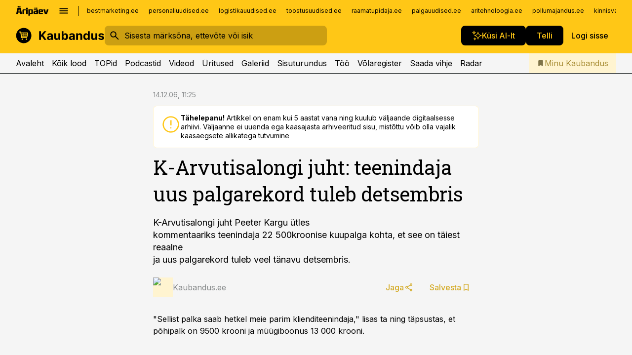

--- FILE ---
content_type: text/css; charset=UTF-8
request_url: https://www.kaubandus.ee/_next/static/css/029d5fff5a79fb66.css
body_size: 337
content:
.styles_page-header__UZ3dH{display:flex;flex-direction:row;flex-wrap:nowrap;justify-content:space-between;align-items:flex-end;row-gap:12px;column-gap:var(--gridunit)}@media (max-width:759px),all and (max-width:1023px)and (orientation:landscape){.styles_page-header__UZ3dH{margin-top:var(--gridunit-small);flex-wrap:wrap}}.styles_page-header__back__F3sNN{flex:1 1 100%;color:var(--color-link);margin-left:calc(var(--gridunit-small)*-1)}@media (min-width:760px)and (orientation:portrait),all and (min-width:1024px)and (orientation:landscape){.styles_page-header__back__F3sNN{display:none}}.styles_page-header__headline__160BU{flex:1 1 auto;max-width:100%;word-wrap:break-word;overflow-wrap:break-word;-webkit-hyphens:auto;hyphens:auto}@media (min-width:760px)and (orientation:portrait),all and (min-width:1024px)and (orientation:landscape){.styles_page-header__headline__160BU{overflow:hidden}}.styles_page-header__headline__info__WB6e3{display:flex;flex-direction:row;flex-wrap:wrap;gap:var(--gridunit-tiny)}.styles_page-header__buttons__IhWK7{flex:0 1 auto;display:flex;flex-direction:row;flex-wrap:wrap;align-items:center;justify-content:flex-end;row-gap:12px;column-gap:var(--gridunit-small)}.styles_page-header__buttons__title__DBBnX{text-align:right;flex:0 1 auto;line-height:1.25rem;text-wrap:balance;padding-right:calc(var(--gridunit-small) - 1px);position:relative}.styles_page-header__buttons__title__DBBnX:before{content:"";position:absolute;right:-1px;top:3px;bottom:3px;width:1px;background-color:currentColor}@media (max-width:759px),all and (max-width:1023px)and (orientation:landscape){.styles_page-header__buttons__IhWK7{flex:0 1 auto;overflow:hidden;max-width:100%;justify-content:flex-start}.styles_page-header__buttons__title__DBBnX{text-align:left;flex:1 1 auto}.styles_page-header__buttons__IhWK7 .styles_button___Dvql{overflow:hidden;max-width:100%}}@media (min-width:760px)and (orientation:portrait),all and (min-width:1024px)and (orientation:landscape){.styles_page-header__buttons__IhWK7{margin-bottom:7px}}.styles_page-header__meta__DMVKe{font-size:.875rem;line-height:1.44;color:var(--color-neutral-700);display:flex;flex-direction:row;flex-wrap:wrap;align-items:center;justify-content:flex-start}.styles_page-header__meta__DMVKe>LI{position:relative;padding-right:17px;white-space:nowrap}.styles_page-header__meta__DMVKe>LI:before{content:"";position:absolute;right:6px;top:50%;transform:translateY(-50%);width:4px;height:4px;background-color:var(--color-neutral-500);border-radius:50%}.styles_page-header__meta__DMVKe>LI:last-child{padding-right:13px}.styles_page-header__meta__DMVKe>LI:last-child:before{display:none}.styles_page-header__UZ3dH H1{flex:1 1 auto}@media (max-width:759px),all and (max-width:1023px)and (orientation:landscape){.styles_page-header__UZ3dH H1{margin:0}}.styles_page-header__UZ3dH .styles_callout__GbgpZ{margin:12px 0}